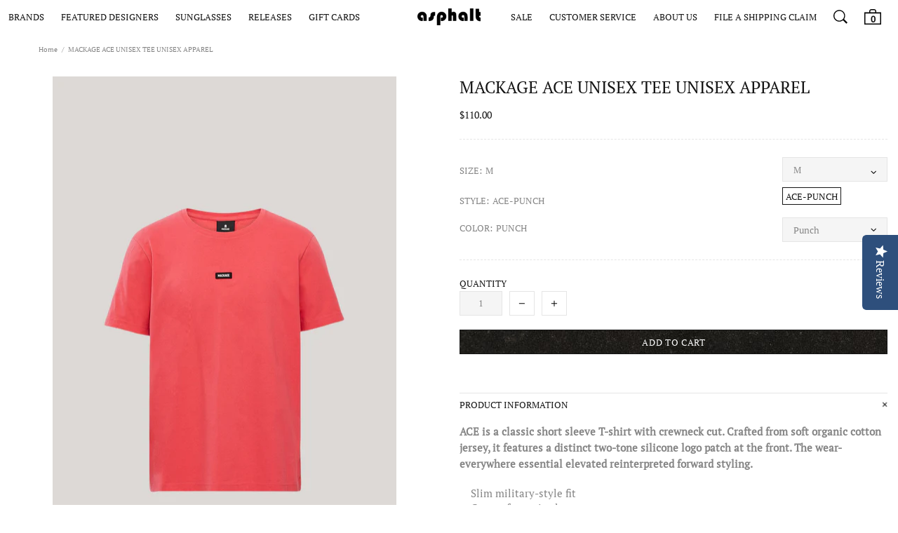

--- FILE ---
content_type: text/css
request_url: https://asphalt-nyc.com/cdn/shop/t/35/assets/custom.css?v=135440066563648051111764783226
body_size: 1838
content:
/** Shopify CDN: Minification failed

Line 57:93 Unexpected ","

**/

/* Reset for all images with `sizes="auto"` */
.ratio-box img:is([sizes="auto" i], [sizes^="auto," i]) {
      contain-intrinsic-size: 225px 240px!important;
    object-fit: cover!important;
}
@media(min-width:550px)
{
.product-collection__title a:link{white-space: nowrap;
        overflow: hidden;
        text-overflow: ellipsis;max-width: 300px;
}
:is(.carousel-products, .sorting-collections, #CollectionProductGrid) .product-collection__wrapper:hover .product-collection__title, .product-collection__wrapper:hover .product-collection__price{visibility:hidden;}
:is(.carousel-products, .sorting-collections, #CollectionProductGrid) .product-options {visibility:hidden;}
:is(.carousel-products, .sorting-collections, #CollectionProductGrid) .product-collection__wrapper:hover .product-options{visibility:visible;}
:is(.carousel-products, .sorting-collections, #CollectionProductGrid) .product-collection__control {position: absolute;}
:is(.carousel-products, .sorting-collections, #CollectionProductGrid) .product-options__section[data-disable-auto-select] .product-options__value--text.active, .product-options__section[data-disable-auto-select] .product-options__value--large-text.active, .product-options__value--large-text, .product-options__value--text{border:none!important;color: #000;}
:is(.carousel-products, .sorting-collections, #CollectionProductGrid) .product-options__value--text.active, .product-options__value--text:hover, .product-options__value--large-text.active, .product-options__value--large-text:hover{text-decoration:underline;;color: #000;}
:is(.carousel-products, .sorting-collections, #CollectionProductGrid) .product-collection__button-add-to-cart{/*position: absolute;
    bottom: 120px;
    width: 100%*/;visibility:hidden;width: 100%;
    padding: 0px 37px 0px 7px;}
:is(.carousel-products, .sorting-collections, #CollectionProductGrid) .product-collection__button-add-to-cart a{width:100%;}
:is(.carousel-products, .sorting-collections, #CollectionProductGrid) .product-collection__wrapper:hover .product-collection__button-add-to-cart{
    width: 100%;visibility:visible;}

:is(.carousel-products, .sorting-collections, #CollectionProductGrid) .product-collection__button-add-to-cart a{/*position: absolute;
    bottom: 108px;
      right: 45px;margin-top:-244px*/}
:is(.carousel-products, .sorting-collections, #CollectionProductGrid)  .product-collection__button-add-to-cart button, .product-collection__button-add-to-cart a{    position: absolute;
    bottom: 118px;
    width: 88%;    left: 0;
    right: 0;
    margin: auto;}
:is(#shopify-section-template--16690494963949__related-products, #shopify-section-template--16690494603501__01fe5ec3-07de-4ec5-bf17-aaf021f43543, #shopify-section-template--16690494603501__36c60990-d106-4d29-876f-22617a4643b0 ) .container{max-width:100%;}
:is(.carousel-products, .sorting-collections, #CollectionProductGrid) .product-collection__button-add-to-cart a[data-button-status="sold-out"]{
  margin-top:-102px;    left: 0;
    right: 0;
    margin: auto;
}
.product-options--type-collection .product-options__value--large-text{margin-bottom:0px;}
.product-options__section {padding-right: 20px;}

.product-page-info__quantity input{
      text-align: center;
    width: 10%;
}
  .product-page .container{max-width:100vw;}
  .template-index .menu:not(.menu--vertical) .menu__panel>.menu__item>a, .template-index .header__line--colorize-1 .header__btn-car, .template-index .header__line--colorize-1 .header__btn-cart:link{color:#fff!important;}
  .template-index .menu:not(.menu--vertical) .menu__panel>.menu__item>a .icon, .template-index .header__line--colorize-1 .header__btn-search>i .icon, .template-index .header__line--colorize-1 .header__btn-cart>i .icon{fill:#fff!important;}
  .template-index #header:hover .menu:not(.menu--vertical) .menu__panel>.menu__item>a, .template-index #header:hover .header__line--colorize-1 .header__btn-cart{color:#141414!important;}
  .template-index #header:hover .menu:not(.menu--vertical) .menu__panel>.menu__item>a .icon, , .template-index #header:hover .header__line--colorize-1 .header__btn-search>i .icon, .template-index header:hover .header__btn-cart>i svg{fill:#141414!important;}
  .template-index #header:hover .menu:not(.menu--vertical) .menu__panel>.menu__item>a .icon{fill:#141414!important;}
  .template-index #header:hover .header__line--colorize-1 .header__btn-search>i .icon{fill:#141414!important;}
  .template-index #header:hover .header__line--colorize-1 .header__btn-cart>i .icon{fill:#141414!important;}
  .product-collection__button-add-to-cart a {position: absolute;
    width: 88%!important;
    bottom: 118px;}
  .collection-control {margin-bottom:0px!important;}
  .collection-control .row{flex-flow: row-reverse;}
  .collection-control .row div{justify-content:flex-start!important;}
  .collection-control .row div:first-child {justify-content:flex-end!important;}
  .popup__body.show {flex-flow: row-reverse;}
  .fz-header__children--images .fz-header__grandchild {
    flex: inherit!important;}
  .product-gallery--container {
    max-width: 100%;
}
}

  @media(max-width:1000px)
{
.product-collection__title a:link{white-space: nowrap;
       max-width: 200px;
}
 
}
 @media(max-width:550px)
{
.product-collection__title a:link{white-space: normal;}
}
 html{
    overflow-x:hidden;
  }
.template-article table td, .template-article table tr{border:1px solid #000;}
.template-article table td p{margin-bottom:0px;padding:10px;}
.product-gallery__main_arrow {
    top: 92%;
}
.product-gallery__main_arrows--type-2 .product-gallery__main_arrow--type-next {
    right: 55px;
}
.product-gallery__main_arrows--type-2 .product-gallery__main_arrow--type-prev {
    left: 55px;
}
.product-gallery__thumbnail{display:none!important;}
.fz__mega {border-bottom:1px solid #000;}
a.footer__back-to-top{background:#000;}
#footer svg{fill:#fff;}
.product-gallery__fullscreen_arrow_btn:before, .product-gallery__fullscreen_close:before {
    background-color: #eee;
}
.product-gallery__fullscreen.visible .icon:not(.icon--full-color){fill:#fff;}
.get-rates.btn{width:100%;}
.get-rates.btn:hover{text-decoration:none;}
.btn:not(:disabled):not(.disabled).active, .btn:not(:disabled):not(.disabled):active{
  background-image:url('https://asphalt-nyc.com/cdn/shop/files/asphalt-pavement-texture-2022-12-16-11-46-49-utc_1.jpg?v=1687551146');
  color:#fff;
}
.cart a.btn:hover svg, .cart button.btn:hover svg{fill:#fff;}
.filter-menu li{padding-left:0!important;}
/*.carousel__prev i, .carousel__next i{border: 1px solid #000;padding: 10px;border-radius: 50px;background: #fff;}*/
#footer{background:transparent;background-image:url("/cdn/shop/files/asphalt-pavement-texture-2022-12-16-11-46-49-utc_1.jpg?v=1687551146");background-size:cover;}
.carousel-reviews--style-2.carousel-reviews-container, .carousel-reviews--style-2 .carousel-reviews__item_content {
    background-color: transparent;
}
.carousel-reviews--style-2 .carousel-reviews__stars .icon {
    fill: #fff;
}
/*.header__line-info, .header__line--colorize-1,.header__line--colorize-2{background:transparent;}*/
.product-collection__button-add-to-cart .btn:hover, .btn:hover, .button:hover, .spr-summary-actions-newreview:hover, .btn:not([class*=btn--]):hover {
    background-color: transparent;
    background-image:url('https://asphalt-nyc.com/cdn/shop/files/asphalt-pavement-texture-2022-12-16-11-46-49-utc_1.jpg?v=1687551146');color:#fff!important;}
.product-page-info__button-add-to-cart .btn{background-color: transparent;
    background-image:url('https://asphalt-nyc.com/cdn/shop/files/asphalt-pavement-texture-2022-12-16-11-46-49-utc_1.jpg?v=1687551146');}
.product-page-info__button-add-to-cart .btn:hover{background-image:none;}
.menu__list--styled .menu__item>a{margin-bottom:12px;font-size:14px;}
.menu__list--styled .menu__item:hover {
    background-color: transparent;}
.header__line-info, .header__line--colorize-1, .header__line--colorize-2{border:none;}
.product-page-info .js-product-options > div{display:flex;align-items: center;justify-content: space-between;}
.product-page-info .product-options__section{margin-bottom:0px;width: 150px;}
@media (max-width:550px)
{
  .product-collection__wrapper .product-collection__control.d-flex{display:none!important;}
  /*.product-collection__title a:link{max-width: 300px;}*/
  .product-collection__button-add-to-cart .btn:hover span, .product-collection__button-add-to-cart .btn:active span{color:#fff;}
  .product-collection__button-add-to-cart .btn:hover svg, .product-collection__button-add-to-cart .btn:active svg{fill:#fff;}
  .product-page-info__button-add-to-cart .btn:hover svg{fill:#000;}
  .product-page-info__button-add-to-cart .btn:hover span{color:#000;}
}
.template-search .removesca form {display:flex!important;}
#launches .removesca form {display:flex!important;}
.removesca .comingSoonBadge2{left: 0!important;top: 30px!important;}

.subscription-form--style-1 .subscription-form__form .btn:active{color:#fff!important;}
.filter-group li a, .filter-group li a:visited, .filter-group .collection-count {
    font-size: 12px!important;}
ul:not(.list-unstyled):not([list-unstyled]) li::before {
    display: none;}
.filter-menu-none-selected li a, .has_collection_counts a {
    margin-right: 5px!important;
}
.filter-group .collection-count {
    position: relative!important;}
.filter-group ul.nav-size li{
    display: inline-block;
    width: 33%;
}
.product-page-info__price .price{font-size:14px;}
.template-index .fz-sticky { 
    backdrop-filter: blur(3px);
}
.announcement-bar{
      background: #000;
    color: #fff;
    font-size: 18px;
    text-align: center;
    padding: 10px;
}
/*.fz-header{
      top: 35px!important;
}*/
.fz-header.fz-sticky{
   top: 0px!important;
}
.globo-form-app .panels + p{display:none!important;visibility:hidden;}
.article__body ul, .article__body ol{list-style: initial;}
 /* the marquee styling*/
   .marquee-wrapper{
  background:#000;
  text-align:center;
     
}

.article__body h2{
  margin-bottom: 10px !important;
}
.marquee-wrapper .container{
  overflow:hidden;
}
.marquee-inner span{
  float:left;
  width:50%;
}
.marquee-wrapper .marquee-block{
  --total-marquee-items:5;
  height: 38px;
  
  overflow: hidden;
  box-sizing: border-box;
  position: relative;
  
  padding: 10px 0;
}
.marquee-inner{
  display: block;
  width: 200%;
  position: absolute;
}
.marquee-inner p{
color:#fff;
}
.marquee-inner.to-left{
  animation: marqueeLeft 25s linear infinite;
}
.marquee-inner.to-right{
  animation: marqueeRight 25s linear infinite;
}
.marquee-item{
  
  height: auto;
  display: inline-block;
  margin: 0 60px;
  float: left;
  transition: all .2s ease-out;
}
@keyframes marqueeLeft{
  0% {
    left: 0;
  }
  100% {
    left: -100%;
  }
}
@keyframes marqueeRight{
  0% { 
    left: -100%; 
  }
  100% {
   left: 0; 
  }
}
@media(max-width:550px)
{
 .marquee-item{
  margin: 0 10px; 
}
  @media(max-width:550px){
    .marquee-wrapper .marquee-block{
  height: 50px;}
  }
}

/*.grid-container {
  display: grid;
  grid-template-columns: repeat(auto-fit, minmax(50px, 1fr));
  gap: 10px;
  margin-top: 10px;
}

.grid-option {
  padding: 10px;
  text-align: center;
  border: 1px solid #ccc;
  cursor: pointer;
  background-color: #fff;
  border-radius: 4px;
}

.grid-option:hover {
  background-color: #f0f0f0;
}

.grid-option.selected {
  background-color: #007bff;
  color: white;
}

.grid-option--disabled {
  cursor: not-allowed;
  opacity: 0.5;
}*/
 /*.fz-header .ratio-box img{object-fit:cover!important;contain: none!important;
    contain-intrinsic-size: unset!important;}
.ratio-box img.lazyload {contain: none!important;
    contain-intrinsic-size: unset!important;}*/
.fz-header__children--images .fz-header__grandchild{flex:0 0 19%!important;}
.accessibility-notice{text-align:center;padding-bottom:25px!important;}
.footer__content.pb-lg-50{padding-bottom:25px!important;}
.summer-sale{background:red;}

--- FILE ---
content_type: text/javascript
request_url: https://cdn.shopify.com/extensions/019bf95c-568d-7063-b6a4-477320b39719/powerful-form-builder-275/assets/globo.formbuilder.bundle.1e4e2cb9a211.js
body_size: 10797
content:
"use strict";(self.webpackChunkgloboFormbuilder=self.webpackChunkgloboFormbuilder||[]).push([[792],{8425:(e,t,r)=>{r.r(t),r.d(t,{default:()=>m});var o=r(8089);const a=r(9380),i={handleValidate:function(e){const t=this,r=e.querySelector(".block-container");if(!r)return;let i={};const s=r.getAttribute("data-id");this.forms[s].errorMessage=Object.keys(this.forms[s].errorMessage).reduce(((e,t)=>(e[t]=(0,o.pw)(this.forms[s].errorMessage[t]),e)),{}),r.querySelectorAll("input, textarea, select").forEach((t=>{const r=null!==t.getAttribute("presence"),o=null!==t.getAttribute("disabled"),a=null!==t.getAttribute("data-type")&&t.getAttribute("data-type"),l=t.closest(".globo-form-control").querySelector("[data-label]"),n={label:l?l.getAttribute("data-label"):null};if(i[t.name]={},o?i[t.name].ignore={}:r&&("products[]"==t.name?i[t.name].presence={message:this.forms[s].errorMessage.requiredProducts}:i[t.name].presence={message:m(this.forms[s].errorMessage.required,n)}),"email"==a&&(i[t.name][a]={message:m(this.forms[s].errorMessage.invalidEmail,n)},this.forms[s].publish?.restrictedEmailDomains&&this.shop?.pricing?.features?.restrictedEmailDomains)){const e=this.forms[s].publish.restrictedEmailDomains.split(",");i[t.name].restrictedEmailDomains={list:e,message:m(this.forms[s].errorMessage.restrictedEmailDomains,n)}}if("name"==a&&(i[t.name].format={pattern:"^[ -.A-ￜ]+",flags:"s",message:m(this.forms[s].errorMessage.invalidName,n)}),"url"==a&&(i[t.name][a]={message:m(this.forms[s].errorMessage.invalidURL,n)}),"phone"==a&&(null!==t.getAttribute("validate")?null===t.getAttribute("onlyshowflag")&&(i[t.name].phone={message:m(this.forms[s].errorMessage.invalidPhone,n)}):i[t.name].format={pattern:"^[+]*[(]{0,1}[0-9+]{1,9}[)]{0,1}[-s.0-9 ]*$",flags:"i",message:m(this.forms[s].errorMessage.invalidPhone,n)}),"file"==a||"file2"==a){let e=!1!==this.shop?.pricing?.features?.fileUpload?1024*this.shop?.pricing?.features?.fileUpload:2048;const r=t.getAttribute("data-file-size-limit");r&&!isNaN(r)&&(e=1024*parseFloat(r)),i[t.name].file={notAllowedExtension:m(this.forms[s].errorMessage.fileNotAllowed,n),sizeLimitMessage:m(this.forms[s].errorMessage.fileSizeLimit,n),allowedExtension:t.getAttribute("data-allowed-extensions").split(","),maxFileSize:e}}if("checkbox"!=a&&"button"!=a||(i[t.name][a]={requiredMessage:this.forms[e.getAttribute("data-id")].errorMessage.required,minSelectionsMessage:this.forms[e.getAttribute("data-id")].errorMessage.minSelections,maxSelectionsMessage:this.forms[e.getAttribute("data-id")].errorMessage.maxSelections,exactlySelectionsMessage:this.forms[e.getAttribute("data-id")].errorMessage.exactlySelections,params:n},i[t.name][a].isRequired=void 0!==i[t.name].presence),"product"==a&&(i[t.name][a]={minSelectionsMessage:this.forms[e.getAttribute("data-id")].errorMessage.minProductSelections,maxSelectionsMessage:this.forms[e.getAttribute("data-id")].errorMessage.maxProductSelections,minQuantitiesMessage:this.forms[e.getAttribute("data-id")].errorMessage.minProductQuantities,maxQuantitiesMessage:this.forms[e.getAttribute("data-id")].errorMessage.maxProductQuantities,params:n,minQuantitiesPerProductMessage:this.forms[e.getAttribute("data-id")].errorMessage.minEachProductQuantities,maxQuantitiesPerProductMessage:this.forms[e.getAttribute("data-id")].errorMessage.maxEachProductQuantities,params:n}),"password"==a){const e=null!==t.getAttribute("data-additional-type")&&t.getAttribute("data-additional-type"),r=null!==t.getAttribute("data-connected-element")&&t.getAttribute("data-connected-element");"confirm-password"===e&&r&&(i[t.name].equality={attribute:r,message:m(this.forms[s].errorMessage.confirmPasswordNotMatch,n)});let o=!(!t.getAttribute("data-validate-rule")||"false"==t.getAttribute("data-validate-rule"))&&t.getAttribute("data-validate-rule");o&&("advancedValidateRule"===o&&(o=null!==t.getAttribute("data-validate-rule")?t.getAttribute("data-advanced-validate-rule"):""),i[t.name].format={pattern:o,flags:"g",message:m(this.forms[s].errorMessage.invalidPassword,n)})}}));null!=e.querySelector(".block-container .globo-g-recaptcha")&&Globo.FormBuilder.shop.settings.reCaptcha?.siteKey&&(i.reCaptcha={reCaptcha:{isRequired:!0,requiredMessage:this.forms[s].errorMessage.requiredCaptcha}});null!=e.querySelector(".globo-h-captcha")&&Globo.FormBuilder.shop.settings.hCaptcha?.siteKey&&(i.hCaptcha={hCaptcha:{isRequired:!0,requiredMessage:this.forms[s].errorMessage.requiredCaptcha}}),a.validators.file=function(t,r,o){const a=e.querySelector('[name="'+o+'"]');let i=0,s=!0;return Array.from(a.files).forEach((e=>{i+=e.size,-1===r.allowedExtension.indexOf(function(e){const t=e.split("\\").pop().split("/").pop(),r=t.lastIndexOf(".");return r<1?"":t.substr(r+1)}(e.name).toLowerCase())&&(s=!1)})),i/1e3>r.maxFileSize?r.sizeLimitMessage:s?null:r.notAllowedExtension},a.validators.checkbox=a.validators.button=function(t,r,a,i){let s;const l=e.querySelectorAll("[name='"+a+"']"),n=a.replace("[]",""),c=Globo.FormBuilder.forms[parseInt(e.getAttribute("data-id"))],d=(0,o.Xb)(c.elements);let u=null;for(let e of d)if(e.id===n){u=e;break}let f=!1,g=0;return l.forEach((e=>{"text"===e.type&&(f=e.classList.contains("gfb__other-option__value")?!!e?.name:!!e.value,g++),e.checked&&(f=!0,g++)})),r.isRequired&&(s=f?null:r.requiredMessage),f&&u&&u.limitSelections&&u.limitRange&&(u.limitRange?.[0]==u.limitRange?.[1]?u.limitRange?.[0]&&u.limitRange?.[1]&&g!=u.limitRange[0]&&(s=r.exactlySelectionsMessage,r.params.exact_selections=u.limitRange[0]):(u.limitRange?.[0]&&!isNaN(u.limitRange?.[0])&&g<u.limitRange?.[0]&&(s=r.minSelectionsMessage,r.params.min_selections=u.limitRange[0]),u.limitRange?.[1]&&!isNaN(u.limitRange?.[1])&&g>u.limitRange?.[1]&&(s=r.maxSelectionsMessage,r.params.max_selections=u.limitRange[1]))),s?m(s,r.params):null},a.validators.product=function(t,r,a,i){const l=e.querySelector("input[name='"+a+"']"),n=Globo.FormBuilder.forms[parseInt(s)],c=e=>e.reduce(((e,t)=>{const[r,o]=t.split("_");return e+ +o}),0),d=(0,o.Xb)(n.elements).find((e=>`${e.id}`==a));if(l.value){const e=l.value.split(",");if(d?.multiple){if(d?.min_selection&&(r.params.min_selections=d?.min_selection,e.length<d?.min_selection))return m(r.minSelectionsMessage,r.params);if(d?.max_selection&&(r.params.max_selections=d?.max_selection,e.length>d?.max_selection))return m(r.maxSelectionsMessage,r.params)}if(d?.quantity){if(d?.limit_total_product_quantity){if(d?.min_total_quantity){r.params.min_quantities=d?.min_total_quantity;if(c(e)<d?.min_total_quantity)return m(r.minQuantitiesMessage,r.params)}if(d?.max_total_quantity){r.params.max_quantities=d?.max_total_quantity;if(c(e)>d?.max_total_quantity)return m(r.maxQuantitiesMessage,r.params)}}if(d?.limit_quantity_per_product){if(d?.min_quantity_per_product&&(r.params.min_quantities=d?.min_quantity_per_product,e?.length)){const t=e?.find((e=>{const[t,r]=e.split("_");return r<d?.min_quantity_per_product}));if(t){const[e,o]=t.split("_"),i=Globo.FormBuilder?.product?.selectedProducts?.find((e=>e.id==a));if(i){const t=i?.selectedProducts?.find((t=>t.id==e));return r.params.product_name=t?.title,m(r.minQuantitiesPerProductMessage,r.params)}}}if(d?.max_quantity_per_product&&(r.params.max_quantities=d?.max_quantity_per_product,e?.length)){const t=e?.find((e=>{const[t,r]=e.split("_");return r>d?.max_quantity_per_product}));if(t){const[e,o]=t.split("_"),i=Globo.FormBuilder?.product?.selectedProducts?.find((e=>e.id==a));if(i){const t=i?.selectedProducts?.find((t=>t.id==e));return r.params.product_name=t?.title,m(r.maxQuantitiesPerProductMessage,r.params)}}}}}}},a.validators.reCaptcha=function(t,r,o,a){const i=e.querySelector("[name='"+o+"']");if(i){const e=grecaptcha.getResponse(i.getAttribute("reCaptcha-widget-id"));return i.value=e,""!=i.value?null:r.requiredMessage}return null},a.validators.hCaptcha=function(t,r,o,a){const i=e.getAttribute("data-id");if(Globo.FormBuilder.forms[i].wizardInstance.currentStep==Globo.FormBuilder.forms[i].wizardInstance.stepsQuantity-1){const t=e.querySelector("[name='"+o+"']");if(t){const e=hcaptcha.getResponse(t.getAttribute("hCaptcha-widget-id"));return t.value=e,""!=t.value?null:r.requiredMessage}}return null},a.validators.ignore=function(){return null},a.validators.phone=function(r,o,a,i){const l=e.querySelectorAll("[name='"+a+"'][validate]");let n=!0;return l&&l.forEach((e=>{const r=e.getAttribute("data-intl-id"),o=t.phoneIntl[s][a+"-"+r];if(void 0!==o&&e.value.trim()&&!o.isValidNumber()){const e=o.getValidationError();console.log("Phone validate ",0==e?"IS_POSSIBLE":1==e?"INVALID_COUNTRY_CODE":2==e?"TOO_SHORT":3==e?"TOO_LONG":4==e?"IS_POSSIBLE_LOCAL_ONLY":"INVALID_LENGTH"),n=!1}})),n?null:o.message},this.shop?.pricing?.features?.restrictedEmailDomains&&(a.validators.restrictedEmailDomains=function(e,t,r,o){if(!e)return null;const a=t.list;for(let r=0;r<a.length;r++){const o=a[r];if(e.endsWith(o))return t.message}return null});const l=a(r,i,{fullMessages:!1});!function(e,t){let r=!1;e.querySelectorAll("input[name], select[name], textarea[name]").forEach((e=>{if(d(e,t&&t[e.name]),!r&&t[e.name]){const o=u(e,"globo-form-control");o&&(Globo.FormBuilder.scrollIntoErrorGroup(o),function(e,t,r){const o=e.querySelector("[data-label]");if(o){const e=o.dataset.label;e&&(r.setAttribute("aria-label",e),r.setAttribute("aria-describedby",`${r.id}-error`)),setTimeout((()=>{r.focus()}),500)}}(o,t[e.name],e),r=!0)}}))}(r,l||{}),l&&Object.keys(l).length?r.classList.add("errors"):r.classList.remove("errors");const n=r.querySelectorAll("input:not(.item__quantity):not(.action--add-to-cart), textarea, select");for(var c=0;c<n.length;++c)n.item(c).addEventListener("change",(function(e){const t=a(r,i,{fullMessages:!1})||{};Object.keys(t).length?r.classList.add("errors"):r.classList.remove("errors"),d(this,t[this.name])}));function d(e,t){if(e.name.includes("_product"))return;const r=u(e.parentNode,"globo-form-control"),o=r.querySelector(".messages");!function(e){e.classList.remove("has-error"),e.classList.remove("has-success"),e.querySelectorAll(".help-block.error").forEach((e=>{e.parentNode.removeChild(e)}))}(r),t?(r.classList.add("has-error"),t.length&&function(e,t){const r=document.createElement("p");r.classList.add("help-block"),r.classList.add("error"),r.innerText=t,e.appendChild(r)}(o,t[0])):r.classList.add("has-success")}function u(e,t){return e&&e!=document?e.classList.contains(t)?e:u(e.parentNode,t):null}function m(e,t){if(!e)return e;const r={uppercase:e=>e.toUpperCase(),lowercase:e=>e.toLowerCase(),capitalize:e=>e.charAt(0).toUpperCase()+e.slice(1).toLowerCase(),decoded:e=>(new DOMParser).parseFromString(e,"text/html").body.textContent};return e.replace(/\{\{\s*(\w+)(?:\s*\|\s*(\w+))?\s*\}\}/g,((e,o,a)=>{let i=t[o];return a&&r[a]&&(i=r[a](i)),i||""}))}},scrollIntoErrorGroup:function(e){e.scrollIntoView({behavior:"smooth",block:"nearest"})}},s=r(2733),l=["utm_source","utm_medium","utm_campaign","utm_term","utm_content","fbclid","fblid","ad_id","adset_id","campaign_id","placement","site_source_name","external_browser","gclid","dclid","wbraid","gbraid","keyword","matchtype","device","ttclid","tt_source","tt_campaign","tt_adgroup","tt_ad","mc_cid","mc_eid","hsCtaTracking","klaviyo_id","aff_id","affiliate_id","ref","ref_id","subid","click_id","transaction_id","variant","media_type","source","campaign","creative","ab_test","experiment_id"],n={handleSubmit:function(e){e.preventDefault(),e.stopPropagation();const t=e.target,r=e.target.getAttribute("data-id");Globo.FormBuilder.handleValidate(e.target);const a=new CustomEvent("globo.formbuilder.form.beforeSubmit",{detail:{form:e.target,formId:e.target.getAttribute("data-id")}});document.dispatchEvent(a);if(e.target.querySelector(".block-container.errors"))return;const i=new CustomEvent("globo.formbuilder.form.submitting",{detail:{form:e.target,formId:e.target.getAttribute("data-id")}});document.dispatchEvent(i);var s=e.target.querySelector("button[type='submit'],.action.submit");s.classList.add("loading"),s.disabled=!0;const n=e.target.closest(".globo-form").querySelector(".gfb__indicator--progress");n&&(n.style.width="100%");let c=e.target.closest(".globo-form-app").querySelectorAll("[data-message-success],.message.success");var d=e.target.querySelectorAll("input, textarea, select"),u={"{{customer.name}}":Globo.FormBuilder.customer?Globo.FormBuilder.customer.name:"","{{customer.email}}":Globo.FormBuilder.customer?Globo.FormBuilder.customer.email:"","{{page.title}}":Globo.FormBuilder.page?Globo.FormBuilder.page.title:"","{{page.href}}":Globo.FormBuilder.page?Globo.FormBuilder.page.href:"","{{form.id}}":r??"","{{form.name}}":Globo.FormBuilder.forms[r]?.header?.title??""};c.forEach((function(e){e.innerHTML=Globo.FormBuilder.addVariables(e.innerHTML,u,d)}));const m=e.target.querySelectorAll('[type="hidden"]');m&&m.forEach((function(e){if(e.value.indexOf("{{-")>-1&&e.value.indexOf("-}}")>-1){const t=e.value.replace("{{-","").replace("-}}","").trim().split(".");e.value=void 0!==Globo.FormBuilder[t[0]]&&void 0!==Globo.FormBuilder[t[0]][t[1]]?Globo.FormBuilder[t[0]][t[1]]:1===t?.length&&l.includes(t[0])?(0,o.MI)(window.location.href,t[0]):""}}));let f=[];const g=e.target.querySelectorAll(".action--add-to-cart"),p=Globo.FormBuilder.bulkOrder;let b=[];g.length&&g.forEach((e=>{e.checked&&(b=p.addItems(b,e))})),b.length&&void 0!==Globo.FormBuilder.page&&f.push(p.addProducts(b,e.target)),f.push(Globo.FormBuilder.xhr(e.target)),Promise.all(f).then((o=>{const a=Globo.FormBuilder.forms[e.target.getAttribute("data-id")].afterSubmit,i=!(void 0!==Globo.FormBuilder.utm.view&&"formbuilder_edit"===Globo.FormBuilder.utm.view||"redirectToPage"!=a.action||"standalone"===Globo.FormBuilder.page?.type);s.classList.remove("loading"),i&&(a.redirectUrl[Shopify.locale]||a.redirectUrl)||s.removeAttribute("disabled"),n&&n.style.removeProperty("width"),e.target.querySelectorAll(".message").forEach((function(e){e.style.display="none"}));let l="",m="";if(o.map((e=>{e?.items||"Cart Error"==e?.message?l=e:m=e})),"true"==m.success){Globo.FormBuilder.submitAnalytics(e.target);const s=new CustomEvent("globo.formbuilder.form.submitted",{detail:{form:e.target,formId:e.target.getAttribute("data-id"),response:o}});if(document.dispatchEvent(s),Globo.FormBuilder.submittedForm=t,"standalone"!==Globo.FormBuilder.page?.type&&Globo.FormBuilder.forms[r].publish?.submitedScriptSet){let e=Globo.FormBuilder.forms[r].publish?.afterSubmitScript;e&&(e=Globo.FormBuilder.addVariables(e,u,d),new Function(e)())}if(c.forEach((function(e){e.innerHTML=e.innerHTML.replace("{{id}}",m.id??""),e.innerHTML=e.innerHTML.replace("{{ticket.name}}",m.ticket??""),e.innerHTML=e.innerHTML.replace("{{ticket}}",m.ticket??""),e.innerHTML=e.innerHTML.replace("{{form.id}}",r??""),e.innerHTML=e.innerHTML.replace("{{form.name}}",Globo.FormBuilder.forms[r]?.header?.title??"")})),m.discount){let t=e.target.closest(".globo-form-app").querySelectorAll(".gfb__discount-wrapper");e.target.closest(".globo-form-app").querySelectorAll(".gfb__discount-wrapper .gfb__discount-code").forEach((function(e){e.innerHTML=m.discount})),t.forEach((function(e){e.style.display="block"}))}if(e.target.querySelectorAll(".gfb__label__shink,.gfb__label__filled, gfb__label__autofill").length>0&&e.target.querySelectorAll(".gfb__label__shink,.gfb__label__filled, gfb__label__autofill").forEach((function(e){e.classList.remove("gfb__label__shink","gfb__label__filled","gfb__label__autofill")})),void 0!==l.items){const t=Globo.FormBuilder.forms[e.target.getAttribute("data-id")].elements.find((e=>e.id="products"));t.successMessage&&e.target.querySelectorAll("[data-message-success],.message.success").forEach((function(e){e.querySelector(".content").insertAdjacentHTML("beforebegin","<h4>"+t.successMessage+"</h4></br>")}));var f=new CustomEvent("globo.formbuilder.bulkorder.added",{detail:{form:e.target,formId:e.target.getAttribute("data-id"),response:o,cartItem:l.items}});document.dispatchEvent(f)}else if("Cart Error"==l.message){e.target.querySelector(".message.warning .content").innerHTML=l.description}if(a.enableGa){const e=a.gaEventName&&Globo.FormBuilder.addVariables(a.gaEventName,u,d)||"",t=Globo.FormBuilder.addVariables(a.gaEventCategory,u,d)||"",r=Globo.FormBuilder.addVariables(a.gaEventAction,u,d)||"",o=Globo.FormBuilder.addVariables(a.gaEventLabel,u,d)||"";if("undefined"!=typeof gtag){const a="undefined"!=typeof trekkie&&trekkie?.config?.["Google Gtag Pixel"]?.conversionId,i={event_category:t,event_action:r,event_label:o};a&&(i.send_to=[a]),gtag("event",e||"globo_form_submit",i)}else if("undefined"!=typeof ga){ga("send",{hitType:"event",eventCategory:t,eventAction:r,eventLabel:o})}}if("function"==typeof fbq&&a.enableFpx){const t=Globo.FormBuilder.addVariables(a.fpxTrackerName,u,d)||"GloboFormBuilder-Submit";fbq("trackCustom",t,{pageTitle:Globo.FormBuilder.page.title,pageHref:Globo.FormBuilder.page.href,formTitle:Globo.FormBuilder.forms[e.target.getAttribute("data-id")].header.title})}if(i){const e="undefined"!=typeof ga&&a.enableGa,t="undefined"!=typeof gtag&&a.enableGa,r="function"==typeof fbq&&a.enableFpx;setTimeout((()=>{window.location.href=a.redirectUrl[Shopify.locale]||a.redirectUrl}),e||t||r?1500:100)}if("clearForm"==a.action){if(void 0===Globo.FormBuilder.utm.view||"formbuilder_edit"!==Globo.FormBuilder.utm.view){e.target.reset();const t=new CustomEvent("globo.formbuilder.form.reset",{detail:{form:e.target,formId:e.target.getAttribute("data-id")}});document.dispatchEvent(t)}Globo.FormBuilder.showMessage(e.target.querySelector("[data-message-success],.message.success")),Globo.FormBuilder.showMessage(e.target.querySelector(".message.warning"));e.target.querySelectorAll(".gfb__dropzone").forEach((e=>{e.setAttribute("data-area-previewing",!1),e.querySelector(".gfb__dropzone--preview--area").innerHTML=""}));const{functions:t}=Globo.FormBuilder.forms[e.target.getAttribute("data-id")];t.includes("reCaptcha")&&Globo.FormBuilder.reCaptcha.resetReCaptcha(e),t.includes("hCaptcha")&&Globo.FormBuilder.hCaptcha.resetHCaptcha(e),t.includes("product")&&Globo.FormBuilder.product.init(e.target,e.target.getAttribute("data-id"));const r=e.target.querySelector(".globo-formbuilder-wizard");if(r){new Globo.FormBuilder.Wizard(e.target.closest(".globo-formbuilder"),r).reset()}void 0!==l.items&&Globo.FormBuilder.renderForm(e.target,e.target.getAttribute("data-id"),[{success:e.target.querySelector("[data-message-success],.message.success").outerHTML}])}if("hideForm"==a.action){void 0!==Globo.FormBuilder.utm.view&&"formbuilder_edit"===Globo.FormBuilder.utm.view||(e.target.style.display="none");const t=e.target.parentNode.querySelectorAll("[data-message-success],.message.success");t&&Globo.FormBuilder.showMessage(t[t.length-1]),Globo.FormBuilder.showMessage(e.target.querySelector(".message.warning"))}}else{s.removeAttribute("disabled");const t=e.target.querySelector(".message.error .content"),r=void 0!==m.errors&&m.errors;if(r){let a="";for(var g=0;g<Object.keys(r).length;g++)if("string"==typeof r[g])a+='<div class="err-item"><span class="label"></span><span class="err">'+r[g]+"</span></div>";else{let t=e.target.querySelector('[name="_keyLabel"]');t&&(t=JSON.parse(t.value)),void 0!==t[Object.keys(r)[g]]?a+='<div class="err-item"><span class="label">'+t[Object.keys(r)[g]]+'</span> : <span class="err">'+r[Object.keys(r)[g]]+"</span></div>":a+='<div class="err-item"><span class="label"></span><span class="err">'+r[Object.keys(r)[g]]+"</span></div>"}if(void 0!==l.items){const t=Globo.FormBuilder.forms[e.target.getAttribute("data-id")].elements.find((e=>e.id="products"));e.target.querySelectorAll("[data-message-success],.message.success").forEach((function(e){e.querySelector(".content").innerHTML="<h4>"+t.successMessage+"</h4></br>"})),Globo.FormBuilder.showMessage(e.target.querySelector("[data-message-success],.message.success"));f=new CustomEvent("globo.formbuilder.bulkorder.added",{detail:{form:e.target,formId:e.target.getAttribute("data-id"),response:o,cartItem:l.items}});document.dispatchEvent(f)}else if("Cart Error"==l.message){e.target.querySelector(".message.warning .content").innerHTML=l.description,Globo.FormBuilder.showMessage(e.target.querySelector(".message.warning"))}t.innerHTML=a;const{functions:i}=Globo.FormBuilder.forms[e.target.getAttribute("data-id")];i.includes("reCaptcha")&&Globo.FormBuilder.reCaptcha.resetReCaptcha(e),i.includes("hCaptcha")&&Globo.FormBuilder.hCaptcha.resetHCaptcha(e)}Globo.FormBuilder.showMessage(e.target.querySelector(".message.error"));const a=[{success:e.target.querySelector("[data-message-success],.message.success")?.outerHTML},{error:e.target.querySelector(".message.error")?.outerHTML}];void 0!==l.items&&void 0!==Globo.FormBuilder.page&&Globo.FormBuilder.renderForm(e.target,e.target.getAttribute("data-id"),a)}}))},xhr:function(e){const t=e.getAttribute("action"),r=e.getAttribute("method"),a=e.querySelector(".block-container").getAttribute("data-id");let i=new FormData(e);const l=new FormData;let n,c=0;void 0!==i.fd&&(i=i.fd),"undefined"!=typeof Shopify&&Shopify?.locale&&l.append("locale",Shopify.locale),l.append("time_zone",Intl.DateTimeFormat().resolvedOptions().timeZone),document.body.classList.contains("globo-formbuilder-admin-preview")&&l.append("preview",!0);for(const t of i)if(t[0].includes("select_product")){t[0]!==n&&(n=t[0],c=0);const r=JSON.parse(e.querySelector(`[name="${t[0]}"][value="${t[1]}"]`).nextElementSibling.innerHTML);l.append(t[0]+`[${c}][url]`,`https://${this.shop.url}/admin/products/${r.id}`),l.append(t[0]+`[${c}][name]`,r.title),c++}else{if(t[0].indexOf("products")>-1){const r=e.querySelector('.item__quantity[data-variant-id="'+t[1]+'"]');if(r){const e=t[0].split("-").length>1?`quantities-${t[0].split("-")[1]}`:"quantities[]";l.append(e,t[1]+" / "+r.value)}}if(t[0].indexOf("phone")>-1&&void 0!==this.phoneIntl&&void 0!==this.phoneIntl[a]){let r=e.querySelector('[name="'+t[0]+'"]').getAttribute("data-intl-id");void 0!==this.phoneIntl[a][t[0]+"-"+r]&&(t[1]=this.phoneIntl[a][t[0]+"-"+r].getNumber())}if(!t[0].includes("_product"))if(t[0].includes("product-")){if(t[1]){t[1].split(", ").forEach((e=>l.append(`${t[0]}[]`,e)))}}else l.append(t[0],t[1])}return s.get("hubspotutk")&&l.append("hubspotutk",s.get("hubspotutk")),new Promise(((a,i)=>{a(fetch(t,{method:r,body:l,headers:{"X-Visitor-Id":(0,o.YA)()}}).then((function(e){if(e.ok)return e.json();{const t=new Error(e.statusText);throw t.response=e,t}})).then((e=>e)).catch((t=>{e.querySelector(".action.submit").classList.remove("loading");const r=e.querySelector(".message.error"),o=r.getAttribute("data-other-error"),a=e.querySelector(".message.error");a&&(a.innerHTML='<div class="err-item"><span class="label"></span><span class="err">'+(o||"Too many request, please try again later")+"</span></div>"),r&&this.showMessage(r)})))}))},submitAnalytics:async e=>{let t=new FormData(e),r="",o="";for(var a of t.entries()){if(r&&o)break;if(a[0].startsWith("email")){if(r)continue;r=a[1]}if(a[0].startsWith("phone")){if(o)continue;o=a[1]}}const{customer:i,shop:s}=Globo.FormBuilder;if(!window?.Shopify?.analytics||!s)return;const l=s?.app_id,n=i?.email||r,c=i?.phone||o;(n||c)&&window.Shopify.analytics.visitor({email:n,phone:c},{appId:l})}},c=r(2733),d={...i,...n,showMessage:function(e){if(e){var t=e.querySelector(".content");null!==t&&""!=t.innerHTML&&(e.style.display="block")}},handleResetForm:function(e){const t=e.closest(".globo-formbuilder");if(t){const e=t.querySelectorAll(".globo-form-control [name]:not([type='file']):not([type='hidden'][data-type='fixed'])");e&&e.forEach((function(e){const t=e.closest(".globo-form-control");!t||null!=t.getAttribute("data-default-value")&&""!=t.getAttribute("data-default-value")&&","!=t.getAttribute("data-default-value")&&"\\"!=t.getAttribute("data-default-value")||("checkbox"==e.type||"radio"==e.type?e.checked=!1:e.value="")})),t.querySelectorAll("[data-connected-id]")&&t.querySelectorAll("[data-connected-id]").forEach((e=>{e.classList.add("hidden"),e.style.display="none"}));const r=t.querySelector(".globo-formbuilder-wizard");if(r){const e=new this.Wizard(t,r);e.reset(),1==t.querySelectorAll(".wizard__steps .steps .step:not(.hidden)").length&&t.querySelector(".wizard__steps .steps").classList.add("hidden"),e.panels.updatePanelsContainerHeight()}(this.forms[t.getAttribute("data-id")].functions??this.specialElements([t.getAttribute("data-id")])).includes("hidden")&&this.handleHidden(t,t.getAttribute("data-id"))}},dismiss:function(e){e.parentNode.style.display="none"},addVariables:function(e,t,r){var o=[];return e=e.replaceAll(/{{customer.name}}|{{customer.email}}|{{page.title}}|{{page.href}}|{{form.id}}|{{form.name}}/g,(function(e){return t[e]})),r.length&&r.forEach((t=>{const r="checkbox"===t.type||"radio"===t.type||"file"===t.type&&t.multiple?t.name.split("[")[0]:t.name;e.indexOf("{{"+r+"}}")>-1&&("radio"===t.type?e=e.replaceAll("{{"+r+"}}",t.closest(".globo-form-control").querySelector(`[name="${t.name}"]:checked`)?t.closest(".globo-form-control").querySelector(`[name="${t.name}"]:checked`).value:""):"checkbox"===t.type?(o[r]=void 0!==o[r]?o[r]:[],t.checked&&o[r].push(t.value)):"file"===t.type?t.multiple?(o[r]=void 0!==o[r]?o[r]:[],t.files.length&&Object.values(t.files).map((e=>{o[r].push(e.name)}))):e=e.replaceAll("{{"+t.name+"}}",t.value?t.value.split("fakepath\\")[1]:""):e=e.replaceAll("{{"+t.name+"}}",t.value))})),Object.keys(o).length>0&&Object.entries(o).map((t=>{e.indexOf("{{"+t[0]+"}}")>-1&&(e=e.replaceAll("{{"+t[0]+"}}",t[1]))})),e},closeModalForm:function(e){const t=e.closest(".globo-form-publish-modal");if(t.style.display="none",t.classList.contains("lightbox")){const e=this.forms[t.querySelector(".globo-formbuilder").getAttribute("data-id")].publish;switch(e.selectTime){case"none":var r=0;break;case"weeks":r=void 0!==e.setCookieWeeks?7*parseInt(e.setCookieWeeks):7;break;case"days":r=void 0!==e.setCookie?parseInt(e.setCookie):1;break;case"hours":r=void 0!==e.setCookieHours?parseInt(e.setCookieHours)/12:1/12;break;default:r=365}c.set("globo-form-lightbox-"+t.getAttribute("data-id"),r,{expires:r})}},handleOtherOption:function(e,t){this.forms[t];e.querySelectorAll(".gfb__other-option__toggle").forEach((e=>{if(e.addEventListener("change",this.toggleOtherOption),"radio"===e.type){e.closest(".globo-form-control").querySelectorAll('input[type="radio"]').forEach((t=>{!e.isSameNode(t)&&t.addEventListener("change",(function(t){e.dispatchEvent(new Event("change"))}))}))}}))},toggleOtherOption:function(e){const t=e.target,r=t.parentNode.querySelector(".gfb__other-option__value");t.checked?(t.hasAttribute("presence")&&(r.setAttribute("presence",""),t.removeAttribute("presence")),t.hasAttribute("data-type")&&(r.setAttribute("data-type",t.getAttribute("data-type")),t.removeAttribute("data-type")),t.getAttribute("name")&&(r.setAttribute("name",t.getAttribute("name")),"checkbox"===t.type&&t.removeAttribute("name")),r.focus()):(r.hasAttribute("presence")&&(t.setAttribute("presence",""),r.removeAttribute("presence")),r.hasAttribute("data-type")&&(t.setAttribute("data-type",r.getAttribute("data-type")),r.removeAttribute("data-type")),r.getAttribute("name")&&(t.setAttribute("name",r.getAttribute("name")),r.removeAttribute("name")))},handlePlusQuantity:function(e){const t=e.closest(".globo-form-control").querySelector(".gfb__quantity-input"),r=e.parentNode,o=parseInt(r.getAttribute("data-limit")),a=parseInt(r.getAttribute("data-minimum"))||0;let i=(parseInt(t.value)||0)+1;o&&i>o&&(i=o),t.value||(i=a||1),t.value=i,t.dispatchEvent(new Event("change"))},handleMinusQuantity:function(e){const t=e.closest(".globo-form-control").querySelector(".gfb__quantity-input"),r=e.parentNode,o=parseInt(r.getAttribute("data-minimum"))||0;let a=(parseInt(t.value)||0)-1;a<o&&(a=o),t.value||(a=o),t.value=a,t.dispatchEvent(new Event("change"))},handleChangeQuantity:function(e){const t=e?.max,r=e?.min;t&&parseInt(e.value)>parseInt(t)&&(e.value=parseInt(t)),r&&parseInt(e.value)<parseInt(r)&&(e.value=parseInt(r))},addInputs:function(e){let t=e.closest(".globo-form-control").querySelector(".gfb__form-inputs"),r=t.innerHTML;var o=document.createElement("div");o.innerHTML=r,o.firstElementChild.classList.add("gfb__no-label"),t.appendChild(o.firstElementChild);const a=t.getAttribute("data-limit")?t.getAttribute("data-limit"):20;if(t.querySelectorAll(".globo-form-input").length==a&&e.parentNode.setAttribute("style","display: none !important; pointer-events: none !important; visibility: hidden !important"),Globo.FormBuilder.wizardInstance){const{wizardInstance:e}=Globo.FormBuilder;e.panels.updatePanelsContainerHeight()}},removeInputs:function(e){let t=e.closest(".globo-form-input");if(t.parentNode.querySelectorAll(".globo-form-input").length-1<(t.parentNode.getAttribute("data-limit")?t.parentNode.getAttribute("data-limit"):20)){e.closest(".globo-form-control").querySelector(".gfb__repeater").removeAttribute("style")}if(t.remove(),Globo.FormBuilder.wizardInstance){const{wizardInstance:e}=Globo.FormBuilder;e.panels.updatePanelsContainerHeight()}},handleCopyDiscountCode:function(e){const t=e.querySelector(".gfb__copy"),r=e.querySelector(".gfb__copied"),o=e.querySelector(".gfb__content-discount").innerText.trim();navigator.clipboard.writeText(o).then((()=>{t.style.display="none",r.style.display="block",r.style.marginBottom="-2px"})).catch((e=>{console.error(e)}))}},u=r(2733),m={init:async function(e,t){this.needReRender(t,e)&&await this.renderForm(e,t),Object.assign(this,d),e.addEventListener("submit",this.handleSubmit,!1),this.handleLabel(e,t),this.handleSelect(e,t),this.handleRequireLogin(t),this.handleLightBox(e,t),this.handleOtherOption(e,t),this.handleSwatchTooltip(e,t),this.handleFormSchedule(e,t);const r=this.forms[t].functions??this.specialElements([t]);r.includes("bulkOrder")&&this.handleBulkOrder(e,t),r.includes("cart")&&this.handleCart(e,t),r.includes("wizard")&&await this.handleWizard(e,t),r.includes("floatingForm")&&this.handleFloatingForm(e,t),r.includes("fileUpload")&&this.handleDropZone(e,t),r.includes("hidden")&&this.handleHidden(e,t),r.includes("intl-phone")&&this.handleIntlPhone(e,t),r.includes("datetime")&&this.handleDateTime(e,t),r.includes("conditional")&&this.handleConditional(e,t),r.includes("reCaptcha")&&this.handleReCaptcha(e,t),r.includes("hCaptcha")&&this.handleHCaptcha(e,t),r.includes("account")&&this.handleAccount(e,t),r.includes("rangeSlider")&&this.handleRangeSlider(e,t),r.includes("signature")&&this.handleSignature(e,t),r.includes("select")&&this.handleAdvancedSelect(e,t),r.includes("country")&&this.handleCountry(e,t),r.includes("product")&&this.setupProducts(e,t);const o=new CustomEvent("globo.formbuilder.form.loaded",{detail:{form:e,formId:t}});document.dispatchEvent(o);var a=e.querySelectorAll("input, textarea, select"),i={"{{customer.name}}":Globo.FormBuilder.customer?Globo.FormBuilder.customer.name:"","{{customer.email}}":Globo.FormBuilder.customer?Globo.FormBuilder.customer.email:"","{{page.title}}":Globo.FormBuilder.page?Globo.FormBuilder.page.title:"","{{page.href}}":Globo.FormBuilder.page?Globo.FormBuilder.page.href:""};const s=Globo.FormBuilder?.loadedForms||{};if(Globo.FormBuilder.loadedForms={...s,[t]:e},"standalone"!==Globo.FormBuilder.page?.type&&Globo.FormBuilder.forms?.[t].publish?.loadedScriptSet){let e=Globo.FormBuilder.forms[t].publish?.afterLoadedScript;e&&(e=Globo.FormBuilder.addVariables(e,i,a),new Function(e)())}this.handleMetrics(e,t)},handleMetrics:function(e,t){if(Globo.FormBuilder.preview)return;const r=this,o=e.querySelector(`.globo-form-app[data-id="${t}"]`);new IntersectionObserver((function(e,a){for(let i of e)i.isIntersecting&&(r.sendMetrics(t),a.unobserve(o))}),{root:null,rootMargin:"0px",threshold:.5}).observe(o)},sendMetrics:async function(e){if(void 0===this.shop?.pricing?.features?.metrics||!this.shop?.pricing?.features?.metrics)return;let t=Shopify.shop;"standalone"===this.page.type&&(t=this.page.href.match(/share\/([^/]+)/)?this.page.href.match(/share\/([^/]+)/)[1]+".myshopify.com":null);const r=await fetch("https://api.country.is").then((e=>e.json())).then((e=>e.country)),a=(0,o.X2)(),i=JSON.stringify({...(0,o.Px)(window.location.href),shop_url:t,form_id:e,page_url:window.location.href,locale:Shopify.locale,time_zone:Intl.DateTimeFormat().resolvedOptions().timeZone,visitor_id:a.id,country:r}),s=new URL(this.url),l=new URL("/api/metrics",s);(0,o.cB)(window.location.href,e)&&(navigator.sendBeacon&&navigator.sendBeacon(l,i)||fetch(l,{body:i,headers:{"Content-Type":"application/json"},method:"POST",keepalive:!0}),(0,o.gm)(window.location.href,e))},needReRender:function(e,t){let r=!1;const o=t.querySelector(".globo-form[data-locale]")?.getAttribute("data-locale");o!==Shopify.locale&&(r=!0);const a={};document.querySelector("#globo-formbuilder-dynamicCSS")&&(a.dynamicCSS=document.querySelector("#globo-formbuilder-dynamicCSS").innerHTML,r=!0),document.querySelector("#globo-formbuilder-template")&&(a.template=document.querySelector("#globo-formbuilder-template").innerHTML,r=!0),document.querySelector("#globo-formbuilder-element")&&(a.element=document.querySelector("#globo-formbuilder-element").innerHTML,r=!0),void 0!==this.utm&&void 0!==this.utm.view&&"formbuilder_edit"==this.utm.view&&(r=!0);const i=t.querySelectorAll("p");Array.from(i).find((e=>e.textContent.includes("Powered by")))&&(r=!0);return t.querySelector('[data-type="consent"] .globo-list-control:has(input[presence])')&&(r=!0),this.templates=a,r||this.allFunctions.includes("bulkOrder")||!this.forms[e]?.html},renderForm:async function(e,t,a=!1){const{default:i}=await Promise.all([r.e(736),r.e(209)]).then(r.bind(r,5471));let s=[];try{s=(0,o.Xb)(this.forms[t].elements).filter((e=>e.id.indexOf("products")>-1))}catch(e){}if(s.length){await this.handleBulkOrder(e,t);const{bulkOrder:r}=Globo.FormBuilder;await r.updateProducts(s,this.forms[t])}const l=this.templates.dynamicCSS||i.templates.dynamicCSS,n=this.templates.template||i.templates.template,c=this.templates.element||i.templates.element,d=this.templates.row||i.templates.row,u=n[this.forms[t].template?.name]??n.index??n;let m=i.parseAndRenderSync(u,{configs:{...this.forms[t],formId:t,Globo},partialElement:c,row:d,dynamicCSS:l,formId:t,Globo});if(a&&s.length){const{bulkOrder:e}=Globo.FormBuilder;m=e.reShowMessage(m,a)}const f=(new DOMParser).parseFromString(m,"text/html");this?.preview||(f.querySelectorAll(".editor-actions")?.forEach((e=>e.outerHTML="")),m=f.documentElement.outerHTML);const g=f.body.querySelectorAll('[data-type="consent"] .globo-list-control:has(input[presence]) span.label-content');g&&g.forEach((e=>{if(!!!e.querySelector(".text-danger")){const t=e.querySelector("p:last-of-type");t?t.innerHTML+='<span class="text-danger text-smaller"> *</span>':e.innerHTML+='<span class="text-danger text-smaller"> *</span>'}})),e.innerHTML=f.documentElement.outerHTML,e.setAttribute("data-id",t)},handleBulkOrder:async function(e,t){const o=await r.e(309).then(r.bind(r,482)),{default:a}=o;Object.assign(Globo.FormBuilder,{bulkOrder:a}),a.init(e,t)},handleCart:async function(e,t){if("cart"===this.page?.type){const t=await r.e(949).then(r.bind(r,2434)),{default:o}=t;Object.assign(Globo.FormBuilder,{Cart:o});const a=new o(e);a.setAttributeType(),a.updateCartNote()}},handleWizard:async function(e,t){const o=await r.e(678).then(r.bind(r,215)),{default:a}=o;Object.assign(Globo.FormBuilder,a);const i=e.querySelector(".globo-formbuilder-wizard"),s=new Globo.FormBuilder.Wizard(e,i);Globo.FormBuilder.wizardInstance=s,s.init(),Globo.FormBuilder.forms[t].wizardInstance=s},handleFloatingForm:async function(e,t){const o=await r.e(203).then(r.bind(r,6396)),{default:a}=o;Object.assign(Globo.FormBuilder,a),a.init(e,t)},handleDropZone:async function(e,t){const o=await r.e(50).then(r.bind(r,119)),{default:a}=o;Object.assign(Globo.FormBuilder,a),a.init(e,t)},handleRangeSlider:async function(e,t){const o=await r.e(53).then(r.bind(r,1914)),{default:a}=o;a.init(e,t)},handleHidden:async function(e,t){const o=await r.e(507).then(r.bind(r,6999)),{default:a}=o;this.hiddenInit=a.init,this.hiddenInit(e,t)},handleIntlPhone:async function(e,t){const o=await r.e(970).then(r.bind(r,3959)),{default:a}=o;a.init(e,t),a.countryChange(e,t)},handleDateTime:async function(e,t){const o=await Promise.all([r.e(284),r.e(720)]).then(r.bind(r,5415)),{default:a}=o;Object.assign(Globo.FormBuilder,a),a.init(e,t)},handleAdvancedSelect:async function(e,t){const o=await r.e(167).then(r.bind(r,5090)),{default:a}=o;Object.assign(Globo.FormBuilder,a),a.init(e,t)},handleCountry:async function(e,t){const o=await r.e(979).then(r.bind(r,6604)),{default:a}=o;Object.assign(Globo.FormBuilder,a),a.init(e,t)},handleConditional:async function(e,t){const o=await r.e(17).then(r.bind(r,9038)),{default:{init:a,...i}}=o;Object.assign(Globo.FormBuilder,i),a(e,t)},handleReCaptcha:async function(e,t){const o=await r.e(134).then(r.bind(r,3803)),{default:a}=o;Object.assign(Globo.FormBuilder,{reCaptcha:a}),a.init(e)},handleHCaptcha:async function(e,t){const o=await r.e(134).then(r.bind(r,1158)),{default:a}=o;Object.assign(Globo.FormBuilder,{hCaptcha:a}),a.init(e)},handleAccount:async function(e,t){const o=await r.e(644).then(r.bind(r,6525)),{default:a}=o;Object.assign(Globo.FormBuilder,{account:a}),a.init(e,t)},handleLabel:function(e,t){const r=e.querySelectorAll('.globo-form-control:not([data-type="html"])'),o={};for(let e=0;e<r.length;e++){const a=r[e],i=a.querySelector(".globo-label, legend"),s=a.querySelector("[data-label]");if(a.hasAttribute("data-multiple-label")){a.querySelectorAll("label[data-field-name]").forEach((e=>{o[e.getAttribute("data-field-name")]=e.dataset.label||e.innerHTML}))}else{const e=a.querySelector("[name]");if(e){const t=e.getAttribute("name").replace("[]","");if("reCaptcha"!==t&&"recaptcha_response"!==t&&"hCaptcha"!==t&&"h-recaptcha-response"!==t)if(t.includes("_product")){const e=t.split("_")[1];o[e]=s.getAttribute("data-label")||i?.innerText}else o[t]=s.getAttribute("data-label")||i?.innerText}}if(this.forms[t].appearance.style.includes("material")||this.forms[t].appearance.theme_design){const e=".globo-form-input input, .globo-form-input textarea, .globo-form-input select",t=".globo-form-input .gfb__dropdown-button";a.querySelectorAll(e)?.forEach((e=>{e.addEventListener("focus",(function(){i.classList.add("gfb__label__shink")})),e.addEventListener("focusout",(function(e){i.classList.remove("gfb__label__shink")}))})),a.querySelectorAll(e)?.forEach((e=>{if(e.addEventListener("change",(function(){this.value?(i?.classList.add("gfb__label__filled"),this.matches(":autofill")&&i.classList.add("gfb__label__autofill")):(i.classList.remove("gfb__label__filled"),i.classList.remove("gfb__label__autofill"))})),e.hasAttribute("maxlength")){const t=+e.getAttribute("maxlength");t&&(e.addEventListener("keydown",(function(r){e.value.length>=t&&"Backspace"!==r.key&&"Delete"!==r.key&&!r.ctrlKey&&r.preventDefault()})),e.addEventListener("input",(function(){e.value.length>t&&(e.value=e.value.slice(0,t))})))}})),a.querySelector(t)?.addEventListener("focus",(function(){i.classList.add("gfb__label__shink")})),a.querySelector(t)?.addEventListener("focusout",(function(e){i.classList.remove("gfb__label__shink")})),a.querySelectorAll(t)?.forEach((e=>{var t=e.querySelectorAll("input");t.forEach((e=>{e.addEventListener("change",(function(){let e=Array.from(t).some((e=>e.checked));e?i.classList.add("gfb__label__filled"):i.classList.remove("gfb__label__filled")}))}))})),a.querySelectorAll(".globo-form-icon")?.forEach((e=>{e.closest(".globo-form-control").querySelector(".globo-label").classList.add("gfb__label--icon")})),setTimeout((()=>{a.querySelectorAll('input[data-type="phone"]')?.forEach((e=>{e.hasAttribute("validate")&&e.closest(".globo-form-control").querySelector(".globo-label").classList.add("gfb__label--phone")}))}),100)}}e.querySelector('[name="_keyLabel"]').value=JSON.stringify(o),e.querySelector('[name="page[title]"]').value=this.page?.title,e.querySelector('[name="page[href]"]').value=this.page?.href,this.customer&&(e.querySelector('[name="customer[id]"]')&&(e.querySelector('[name="customer[id]"]').value=this.customer.id),e.querySelector('[name="customer[email]"]')&&(e.querySelector('[name="customer[email]"]').value=this.customer.email),e.querySelector('[name="customer[name]"]')&&(e.querySelector('[name="customer[name]"]').value=this.customer.name)),this.handleDefaultValue(e,t)},handleRequireLogin:function(e){const t=this.forms[e].publish;if(!t||!t.requiredLogin)return;if(Globo.FormBuilder.customer?.id)return;const r=document.querySelectorAll(".globo-form-id-"+e);r&&r.forEach((function(e){if(e.querySelector(".globo-form-app")){const r=e.querySelectorAll(".form-container-overlayboxs");if(r&&r.forEach((function(e){e.remove()})),t.requiredLogin){e.classList.add("globo_required_login_form");const r='<div class="form-container-overlayboxs"><div class="form-overlay-box">'+(0,o.pw)(t.requiredLoginMessage)+"</div></div>";e.querySelector(".globo-form-app").innerHTML+=r}else e.classList.remove("globo_required_login_form")}}))},handleLightBox:function(e,t){const r=e.closest(".globo-form-publish-modal");if(r&&(e.querySelector(".header.dismiss")?.classList.remove("hidden"),r.classList.contains("lightbox"))){const e=this.forms[t].publish;switch(e.selectTime){case"none":var o=0;break;case"weeks":o=void 0!==e.setCookieWeeks?7*parseInt(e.setCookieWeeks):7;break;case"days":o=void 0!==e.setCookie?parseInt(e.setCookie):1;break;case"hours":o=void 0!==e.setCookieHours?parseInt(e.setCookieHours)/12:1/12;break;default:o=365}u.get("globo-form-lightbox-"+r.getAttribute("data-id"))!=o&&r.classList.remove("hidden")}},handleSwatchTooltip:function(e){const t=t=>{const r=t.target.closest(".gfb__color-swatches-label");if(r){const t=r,o=e.querySelector(".panels"),a=t.querySelector(".gfb__color-swatches__tooltip"),i=t.getBoundingClientRect().width,s=a.getBoundingClientRect().width,l=t.getBoundingClientRect(),n=o.getBoundingClientRect(),c=l.left-n.left,d=window.innerWidth-l.right-(window.innerWidth-n.right),u=s/2,m=i/2;u-m>c?(a.style.left=`calc(50% + ${u-m}px)`,a.style.setProperty("--gfb-color-swatches-tooltip-arrow",`calc(50% - ${u-m}px)`)):u-m>d?(a.style.left=`calc(50% - ${u-m}px)`,a.style.setProperty("--gfb-color-swatches-tooltip-arrow",`calc(50% + ${u-m}px)`)):a.style.left="50%"}};e.querySelectorAll(".gfb__color-swatches-label").forEach((e=>{e.addEventListener("mouseover",t)}))},handleColorPicker:function(e){e.parentNode.querySelector("input[name]").value=e.value},handleSelect:function(e,t){e.querySelectorAll(".globo-form-control").forEach((t=>{const r=t.querySelector(".gfb__dropdown.gfb__image-dropdown"),o=t.querySelector(".globo-form-input .gfb__dropdown-button");if(o&&r){const a=()=>{r.classList.toggle("gfb__expanded")},i=e=>{o.contains(e.target)?a():t.contains(e.target)||r.classList.remove("gfb__expanded")};document.addEventListener("click",i),e.addEventListener("remove",(()=>{document.removeEventListener("click",i)}))}}))},handleSelectOptionSelectImage:function(e){const t=e.closest(".gfb__dropdown"),r=t.querySelector(".gfb__dropdown-button__value");t.previousElementSibling.classList.remove("gfb__label__shink");"radio"!==e.type&&"checkbox"!==e.type||(e=>{const o=t.querySelectorAll(`input[type="${e}"]:checked`),a=Array.from(o).map((e=>e.value));r.textContent=o.length>0?a.join(", "):r.getAttribute("data-value"),"radio"===e&&o.length>0&&t.classList.remove("gfb__expanded"),"checkbox"===e&&0==o.length&&t.classList.remove("gfb__expanded")})(e.type)},handleSignature:async function(e,t){const o=await r.e(87).then(r.bind(r,2436)),{default:a}=o;a.init(e,t)},setupProducts:async function(e,t){const o=await r.e(964).then(r.bind(r,8265)),{default:a}=o;a.init(e,t),Object.assign(Globo.FormBuilder,{product:a})},handleFormSchedule:function(e,t){let r=this.forms[t]?.formSchedule,a=void 0!==r?.scheduleStart?new Date(r?.scheduleStart[0]):null,i=void 0!==r?.scheduleEnd?new Date(r?.scheduleEnd[0]):null;const s=e.querySelector(".gfb__footer"),l=new Date;let n=!1,c="";if(l<a&&a&&(n=!0,c=r?.scheduleStartMessage),l>i&&i&&(n=!0,c=r?.scheduleEndMessage),r&&r.active){if(n&&(s&&s.remove(),(0,o.G9)((0,o.pw)(c)))){const e=document.querySelectorAll(".globo-form-id-"+t);e&&e.forEach((function(e){if(e.querySelector(".globo-form-app")){const t=e.querySelectorAll(".form-container-overlayboxs");if(t&&t.forEach((function(e){e.remove()})),r.active){e.classList.add("globo_form_schedule");const t='<div class="form-container-overlayboxs"><div class="form-overlay-box">'+(0,o.pw)(c)+"</div></div>";e.querySelector(".globo-form-app").innerHTML+=t}else e.classList.remove("globo_form_schedule")}}))}}else e.classList.remove("gfb__hidden")},handleDefaultValue:function(e,t){const r={"{{customer.id}}":this.customer?.id||"","{{customer.first_name}}":this.customer?.first_name||"","{{customer.last_name}}":this.customer?.last_name||"","{{customer.name}}":this.customer?.name||"","{{customer.email}}":this.customer?.email||"","{{customer.phone}}":this.customer?.phone||"","{{customer.default_address.address1}}":this.customer?.default_address?.address1||"","{{customer.default_address.address2}}":this.customer?.default_address?.address2||"","{{customer.default_address.city}}":this.customer?.default_address?.city||"","{{customer.default_address.country}}":this.customer?.default_address?.country||"","{{customer.default_address.province}}":this.customer?.default_address?.province||"","{{customer.default_address.zip}}":this.customer?.default_address?.zip||"","{{customer.default_address.company}}":this.customer?.default_address?.company||""};e.querySelectorAll("[data-default-input-value]").forEach((e=>{const t=e.getAttribute("data-default-input-value").replaceAll(/{{customer.id}}|{{customer.first_name}}|{{customer.last_name}}|{{customer.name}}|{{customer.email}}|{{customer.phone}}|{{customer.default_address.address1}}|{{customer.default_address.address2}}|{{customer.default_address.city}}|{{customer.default_address.country}}|{{customer.default_address.province}}|{{customer.default_address.zip}}|{{customer.default_address.company}}/g,(function(e){return r[e]}));if(e.value=t,e.value){e.closest(".globo-form-control").querySelector("label.globo-label").classList.add("gfb__label__filled")}}))}}}}]);